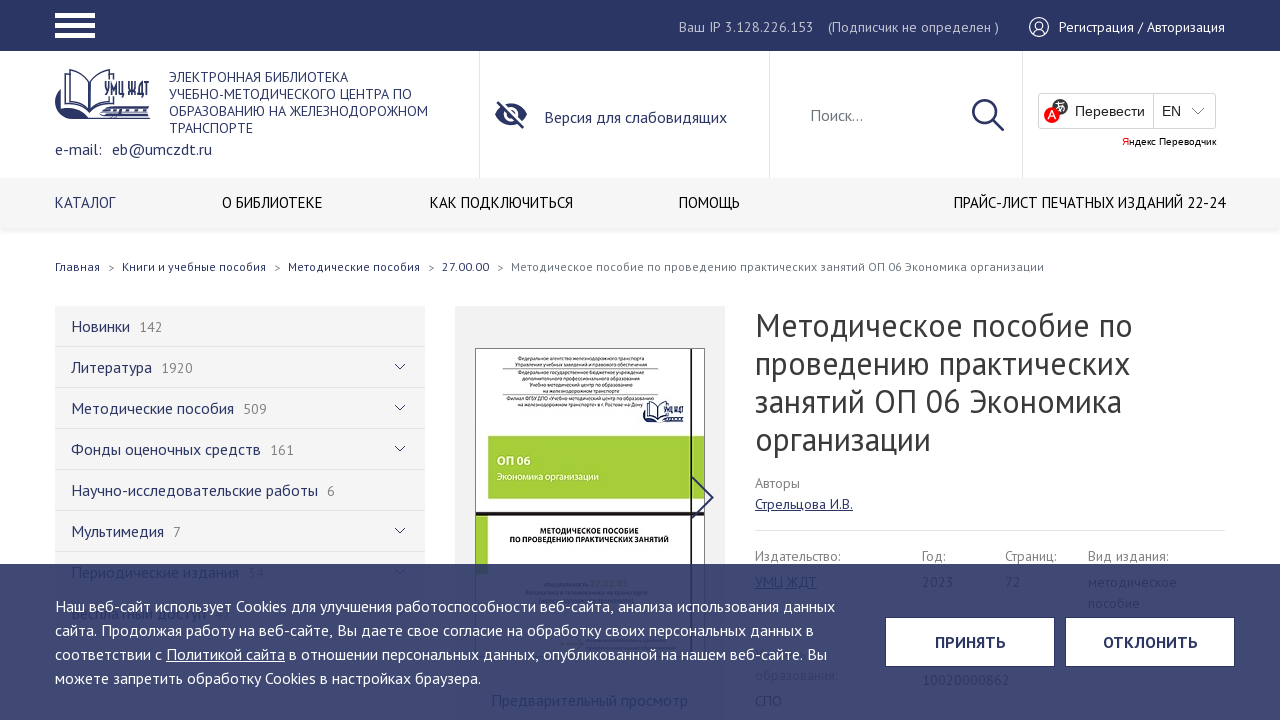

--- FILE ---
content_type: text/html; charset=utf-8
request_url: https://www.google.com/recaptcha/api2/anchor?ar=1&k=6LdVqE4gAAAAAPVgzFC0ulOo0x6WvxhZFZ7u8DyB&co=aHR0cHM6Ly93d3cudW1jemR0LnJ1OjQ0Mw..&hl=en&v=N67nZn4AqZkNcbeMu4prBgzg&size=invisible&anchor-ms=20000&execute-ms=30000&cb=smwynue4ybpg
body_size: 48545
content:
<!DOCTYPE HTML><html dir="ltr" lang="en"><head><meta http-equiv="Content-Type" content="text/html; charset=UTF-8">
<meta http-equiv="X-UA-Compatible" content="IE=edge">
<title>reCAPTCHA</title>
<style type="text/css">
/* cyrillic-ext */
@font-face {
  font-family: 'Roboto';
  font-style: normal;
  font-weight: 400;
  font-stretch: 100%;
  src: url(//fonts.gstatic.com/s/roboto/v48/KFO7CnqEu92Fr1ME7kSn66aGLdTylUAMa3GUBHMdazTgWw.woff2) format('woff2');
  unicode-range: U+0460-052F, U+1C80-1C8A, U+20B4, U+2DE0-2DFF, U+A640-A69F, U+FE2E-FE2F;
}
/* cyrillic */
@font-face {
  font-family: 'Roboto';
  font-style: normal;
  font-weight: 400;
  font-stretch: 100%;
  src: url(//fonts.gstatic.com/s/roboto/v48/KFO7CnqEu92Fr1ME7kSn66aGLdTylUAMa3iUBHMdazTgWw.woff2) format('woff2');
  unicode-range: U+0301, U+0400-045F, U+0490-0491, U+04B0-04B1, U+2116;
}
/* greek-ext */
@font-face {
  font-family: 'Roboto';
  font-style: normal;
  font-weight: 400;
  font-stretch: 100%;
  src: url(//fonts.gstatic.com/s/roboto/v48/KFO7CnqEu92Fr1ME7kSn66aGLdTylUAMa3CUBHMdazTgWw.woff2) format('woff2');
  unicode-range: U+1F00-1FFF;
}
/* greek */
@font-face {
  font-family: 'Roboto';
  font-style: normal;
  font-weight: 400;
  font-stretch: 100%;
  src: url(//fonts.gstatic.com/s/roboto/v48/KFO7CnqEu92Fr1ME7kSn66aGLdTylUAMa3-UBHMdazTgWw.woff2) format('woff2');
  unicode-range: U+0370-0377, U+037A-037F, U+0384-038A, U+038C, U+038E-03A1, U+03A3-03FF;
}
/* math */
@font-face {
  font-family: 'Roboto';
  font-style: normal;
  font-weight: 400;
  font-stretch: 100%;
  src: url(//fonts.gstatic.com/s/roboto/v48/KFO7CnqEu92Fr1ME7kSn66aGLdTylUAMawCUBHMdazTgWw.woff2) format('woff2');
  unicode-range: U+0302-0303, U+0305, U+0307-0308, U+0310, U+0312, U+0315, U+031A, U+0326-0327, U+032C, U+032F-0330, U+0332-0333, U+0338, U+033A, U+0346, U+034D, U+0391-03A1, U+03A3-03A9, U+03B1-03C9, U+03D1, U+03D5-03D6, U+03F0-03F1, U+03F4-03F5, U+2016-2017, U+2034-2038, U+203C, U+2040, U+2043, U+2047, U+2050, U+2057, U+205F, U+2070-2071, U+2074-208E, U+2090-209C, U+20D0-20DC, U+20E1, U+20E5-20EF, U+2100-2112, U+2114-2115, U+2117-2121, U+2123-214F, U+2190, U+2192, U+2194-21AE, U+21B0-21E5, U+21F1-21F2, U+21F4-2211, U+2213-2214, U+2216-22FF, U+2308-230B, U+2310, U+2319, U+231C-2321, U+2336-237A, U+237C, U+2395, U+239B-23B7, U+23D0, U+23DC-23E1, U+2474-2475, U+25AF, U+25B3, U+25B7, U+25BD, U+25C1, U+25CA, U+25CC, U+25FB, U+266D-266F, U+27C0-27FF, U+2900-2AFF, U+2B0E-2B11, U+2B30-2B4C, U+2BFE, U+3030, U+FF5B, U+FF5D, U+1D400-1D7FF, U+1EE00-1EEFF;
}
/* symbols */
@font-face {
  font-family: 'Roboto';
  font-style: normal;
  font-weight: 400;
  font-stretch: 100%;
  src: url(//fonts.gstatic.com/s/roboto/v48/KFO7CnqEu92Fr1ME7kSn66aGLdTylUAMaxKUBHMdazTgWw.woff2) format('woff2');
  unicode-range: U+0001-000C, U+000E-001F, U+007F-009F, U+20DD-20E0, U+20E2-20E4, U+2150-218F, U+2190, U+2192, U+2194-2199, U+21AF, U+21E6-21F0, U+21F3, U+2218-2219, U+2299, U+22C4-22C6, U+2300-243F, U+2440-244A, U+2460-24FF, U+25A0-27BF, U+2800-28FF, U+2921-2922, U+2981, U+29BF, U+29EB, U+2B00-2BFF, U+4DC0-4DFF, U+FFF9-FFFB, U+10140-1018E, U+10190-1019C, U+101A0, U+101D0-101FD, U+102E0-102FB, U+10E60-10E7E, U+1D2C0-1D2D3, U+1D2E0-1D37F, U+1F000-1F0FF, U+1F100-1F1AD, U+1F1E6-1F1FF, U+1F30D-1F30F, U+1F315, U+1F31C, U+1F31E, U+1F320-1F32C, U+1F336, U+1F378, U+1F37D, U+1F382, U+1F393-1F39F, U+1F3A7-1F3A8, U+1F3AC-1F3AF, U+1F3C2, U+1F3C4-1F3C6, U+1F3CA-1F3CE, U+1F3D4-1F3E0, U+1F3ED, U+1F3F1-1F3F3, U+1F3F5-1F3F7, U+1F408, U+1F415, U+1F41F, U+1F426, U+1F43F, U+1F441-1F442, U+1F444, U+1F446-1F449, U+1F44C-1F44E, U+1F453, U+1F46A, U+1F47D, U+1F4A3, U+1F4B0, U+1F4B3, U+1F4B9, U+1F4BB, U+1F4BF, U+1F4C8-1F4CB, U+1F4D6, U+1F4DA, U+1F4DF, U+1F4E3-1F4E6, U+1F4EA-1F4ED, U+1F4F7, U+1F4F9-1F4FB, U+1F4FD-1F4FE, U+1F503, U+1F507-1F50B, U+1F50D, U+1F512-1F513, U+1F53E-1F54A, U+1F54F-1F5FA, U+1F610, U+1F650-1F67F, U+1F687, U+1F68D, U+1F691, U+1F694, U+1F698, U+1F6AD, U+1F6B2, U+1F6B9-1F6BA, U+1F6BC, U+1F6C6-1F6CF, U+1F6D3-1F6D7, U+1F6E0-1F6EA, U+1F6F0-1F6F3, U+1F6F7-1F6FC, U+1F700-1F7FF, U+1F800-1F80B, U+1F810-1F847, U+1F850-1F859, U+1F860-1F887, U+1F890-1F8AD, U+1F8B0-1F8BB, U+1F8C0-1F8C1, U+1F900-1F90B, U+1F93B, U+1F946, U+1F984, U+1F996, U+1F9E9, U+1FA00-1FA6F, U+1FA70-1FA7C, U+1FA80-1FA89, U+1FA8F-1FAC6, U+1FACE-1FADC, U+1FADF-1FAE9, U+1FAF0-1FAF8, U+1FB00-1FBFF;
}
/* vietnamese */
@font-face {
  font-family: 'Roboto';
  font-style: normal;
  font-weight: 400;
  font-stretch: 100%;
  src: url(//fonts.gstatic.com/s/roboto/v48/KFO7CnqEu92Fr1ME7kSn66aGLdTylUAMa3OUBHMdazTgWw.woff2) format('woff2');
  unicode-range: U+0102-0103, U+0110-0111, U+0128-0129, U+0168-0169, U+01A0-01A1, U+01AF-01B0, U+0300-0301, U+0303-0304, U+0308-0309, U+0323, U+0329, U+1EA0-1EF9, U+20AB;
}
/* latin-ext */
@font-face {
  font-family: 'Roboto';
  font-style: normal;
  font-weight: 400;
  font-stretch: 100%;
  src: url(//fonts.gstatic.com/s/roboto/v48/KFO7CnqEu92Fr1ME7kSn66aGLdTylUAMa3KUBHMdazTgWw.woff2) format('woff2');
  unicode-range: U+0100-02BA, U+02BD-02C5, U+02C7-02CC, U+02CE-02D7, U+02DD-02FF, U+0304, U+0308, U+0329, U+1D00-1DBF, U+1E00-1E9F, U+1EF2-1EFF, U+2020, U+20A0-20AB, U+20AD-20C0, U+2113, U+2C60-2C7F, U+A720-A7FF;
}
/* latin */
@font-face {
  font-family: 'Roboto';
  font-style: normal;
  font-weight: 400;
  font-stretch: 100%;
  src: url(//fonts.gstatic.com/s/roboto/v48/KFO7CnqEu92Fr1ME7kSn66aGLdTylUAMa3yUBHMdazQ.woff2) format('woff2');
  unicode-range: U+0000-00FF, U+0131, U+0152-0153, U+02BB-02BC, U+02C6, U+02DA, U+02DC, U+0304, U+0308, U+0329, U+2000-206F, U+20AC, U+2122, U+2191, U+2193, U+2212, U+2215, U+FEFF, U+FFFD;
}
/* cyrillic-ext */
@font-face {
  font-family: 'Roboto';
  font-style: normal;
  font-weight: 500;
  font-stretch: 100%;
  src: url(//fonts.gstatic.com/s/roboto/v48/KFO7CnqEu92Fr1ME7kSn66aGLdTylUAMa3GUBHMdazTgWw.woff2) format('woff2');
  unicode-range: U+0460-052F, U+1C80-1C8A, U+20B4, U+2DE0-2DFF, U+A640-A69F, U+FE2E-FE2F;
}
/* cyrillic */
@font-face {
  font-family: 'Roboto';
  font-style: normal;
  font-weight: 500;
  font-stretch: 100%;
  src: url(//fonts.gstatic.com/s/roboto/v48/KFO7CnqEu92Fr1ME7kSn66aGLdTylUAMa3iUBHMdazTgWw.woff2) format('woff2');
  unicode-range: U+0301, U+0400-045F, U+0490-0491, U+04B0-04B1, U+2116;
}
/* greek-ext */
@font-face {
  font-family: 'Roboto';
  font-style: normal;
  font-weight: 500;
  font-stretch: 100%;
  src: url(//fonts.gstatic.com/s/roboto/v48/KFO7CnqEu92Fr1ME7kSn66aGLdTylUAMa3CUBHMdazTgWw.woff2) format('woff2');
  unicode-range: U+1F00-1FFF;
}
/* greek */
@font-face {
  font-family: 'Roboto';
  font-style: normal;
  font-weight: 500;
  font-stretch: 100%;
  src: url(//fonts.gstatic.com/s/roboto/v48/KFO7CnqEu92Fr1ME7kSn66aGLdTylUAMa3-UBHMdazTgWw.woff2) format('woff2');
  unicode-range: U+0370-0377, U+037A-037F, U+0384-038A, U+038C, U+038E-03A1, U+03A3-03FF;
}
/* math */
@font-face {
  font-family: 'Roboto';
  font-style: normal;
  font-weight: 500;
  font-stretch: 100%;
  src: url(//fonts.gstatic.com/s/roboto/v48/KFO7CnqEu92Fr1ME7kSn66aGLdTylUAMawCUBHMdazTgWw.woff2) format('woff2');
  unicode-range: U+0302-0303, U+0305, U+0307-0308, U+0310, U+0312, U+0315, U+031A, U+0326-0327, U+032C, U+032F-0330, U+0332-0333, U+0338, U+033A, U+0346, U+034D, U+0391-03A1, U+03A3-03A9, U+03B1-03C9, U+03D1, U+03D5-03D6, U+03F0-03F1, U+03F4-03F5, U+2016-2017, U+2034-2038, U+203C, U+2040, U+2043, U+2047, U+2050, U+2057, U+205F, U+2070-2071, U+2074-208E, U+2090-209C, U+20D0-20DC, U+20E1, U+20E5-20EF, U+2100-2112, U+2114-2115, U+2117-2121, U+2123-214F, U+2190, U+2192, U+2194-21AE, U+21B0-21E5, U+21F1-21F2, U+21F4-2211, U+2213-2214, U+2216-22FF, U+2308-230B, U+2310, U+2319, U+231C-2321, U+2336-237A, U+237C, U+2395, U+239B-23B7, U+23D0, U+23DC-23E1, U+2474-2475, U+25AF, U+25B3, U+25B7, U+25BD, U+25C1, U+25CA, U+25CC, U+25FB, U+266D-266F, U+27C0-27FF, U+2900-2AFF, U+2B0E-2B11, U+2B30-2B4C, U+2BFE, U+3030, U+FF5B, U+FF5D, U+1D400-1D7FF, U+1EE00-1EEFF;
}
/* symbols */
@font-face {
  font-family: 'Roboto';
  font-style: normal;
  font-weight: 500;
  font-stretch: 100%;
  src: url(//fonts.gstatic.com/s/roboto/v48/KFO7CnqEu92Fr1ME7kSn66aGLdTylUAMaxKUBHMdazTgWw.woff2) format('woff2');
  unicode-range: U+0001-000C, U+000E-001F, U+007F-009F, U+20DD-20E0, U+20E2-20E4, U+2150-218F, U+2190, U+2192, U+2194-2199, U+21AF, U+21E6-21F0, U+21F3, U+2218-2219, U+2299, U+22C4-22C6, U+2300-243F, U+2440-244A, U+2460-24FF, U+25A0-27BF, U+2800-28FF, U+2921-2922, U+2981, U+29BF, U+29EB, U+2B00-2BFF, U+4DC0-4DFF, U+FFF9-FFFB, U+10140-1018E, U+10190-1019C, U+101A0, U+101D0-101FD, U+102E0-102FB, U+10E60-10E7E, U+1D2C0-1D2D3, U+1D2E0-1D37F, U+1F000-1F0FF, U+1F100-1F1AD, U+1F1E6-1F1FF, U+1F30D-1F30F, U+1F315, U+1F31C, U+1F31E, U+1F320-1F32C, U+1F336, U+1F378, U+1F37D, U+1F382, U+1F393-1F39F, U+1F3A7-1F3A8, U+1F3AC-1F3AF, U+1F3C2, U+1F3C4-1F3C6, U+1F3CA-1F3CE, U+1F3D4-1F3E0, U+1F3ED, U+1F3F1-1F3F3, U+1F3F5-1F3F7, U+1F408, U+1F415, U+1F41F, U+1F426, U+1F43F, U+1F441-1F442, U+1F444, U+1F446-1F449, U+1F44C-1F44E, U+1F453, U+1F46A, U+1F47D, U+1F4A3, U+1F4B0, U+1F4B3, U+1F4B9, U+1F4BB, U+1F4BF, U+1F4C8-1F4CB, U+1F4D6, U+1F4DA, U+1F4DF, U+1F4E3-1F4E6, U+1F4EA-1F4ED, U+1F4F7, U+1F4F9-1F4FB, U+1F4FD-1F4FE, U+1F503, U+1F507-1F50B, U+1F50D, U+1F512-1F513, U+1F53E-1F54A, U+1F54F-1F5FA, U+1F610, U+1F650-1F67F, U+1F687, U+1F68D, U+1F691, U+1F694, U+1F698, U+1F6AD, U+1F6B2, U+1F6B9-1F6BA, U+1F6BC, U+1F6C6-1F6CF, U+1F6D3-1F6D7, U+1F6E0-1F6EA, U+1F6F0-1F6F3, U+1F6F7-1F6FC, U+1F700-1F7FF, U+1F800-1F80B, U+1F810-1F847, U+1F850-1F859, U+1F860-1F887, U+1F890-1F8AD, U+1F8B0-1F8BB, U+1F8C0-1F8C1, U+1F900-1F90B, U+1F93B, U+1F946, U+1F984, U+1F996, U+1F9E9, U+1FA00-1FA6F, U+1FA70-1FA7C, U+1FA80-1FA89, U+1FA8F-1FAC6, U+1FACE-1FADC, U+1FADF-1FAE9, U+1FAF0-1FAF8, U+1FB00-1FBFF;
}
/* vietnamese */
@font-face {
  font-family: 'Roboto';
  font-style: normal;
  font-weight: 500;
  font-stretch: 100%;
  src: url(//fonts.gstatic.com/s/roboto/v48/KFO7CnqEu92Fr1ME7kSn66aGLdTylUAMa3OUBHMdazTgWw.woff2) format('woff2');
  unicode-range: U+0102-0103, U+0110-0111, U+0128-0129, U+0168-0169, U+01A0-01A1, U+01AF-01B0, U+0300-0301, U+0303-0304, U+0308-0309, U+0323, U+0329, U+1EA0-1EF9, U+20AB;
}
/* latin-ext */
@font-face {
  font-family: 'Roboto';
  font-style: normal;
  font-weight: 500;
  font-stretch: 100%;
  src: url(//fonts.gstatic.com/s/roboto/v48/KFO7CnqEu92Fr1ME7kSn66aGLdTylUAMa3KUBHMdazTgWw.woff2) format('woff2');
  unicode-range: U+0100-02BA, U+02BD-02C5, U+02C7-02CC, U+02CE-02D7, U+02DD-02FF, U+0304, U+0308, U+0329, U+1D00-1DBF, U+1E00-1E9F, U+1EF2-1EFF, U+2020, U+20A0-20AB, U+20AD-20C0, U+2113, U+2C60-2C7F, U+A720-A7FF;
}
/* latin */
@font-face {
  font-family: 'Roboto';
  font-style: normal;
  font-weight: 500;
  font-stretch: 100%;
  src: url(//fonts.gstatic.com/s/roboto/v48/KFO7CnqEu92Fr1ME7kSn66aGLdTylUAMa3yUBHMdazQ.woff2) format('woff2');
  unicode-range: U+0000-00FF, U+0131, U+0152-0153, U+02BB-02BC, U+02C6, U+02DA, U+02DC, U+0304, U+0308, U+0329, U+2000-206F, U+20AC, U+2122, U+2191, U+2193, U+2212, U+2215, U+FEFF, U+FFFD;
}
/* cyrillic-ext */
@font-face {
  font-family: 'Roboto';
  font-style: normal;
  font-weight: 900;
  font-stretch: 100%;
  src: url(//fonts.gstatic.com/s/roboto/v48/KFO7CnqEu92Fr1ME7kSn66aGLdTylUAMa3GUBHMdazTgWw.woff2) format('woff2');
  unicode-range: U+0460-052F, U+1C80-1C8A, U+20B4, U+2DE0-2DFF, U+A640-A69F, U+FE2E-FE2F;
}
/* cyrillic */
@font-face {
  font-family: 'Roboto';
  font-style: normal;
  font-weight: 900;
  font-stretch: 100%;
  src: url(//fonts.gstatic.com/s/roboto/v48/KFO7CnqEu92Fr1ME7kSn66aGLdTylUAMa3iUBHMdazTgWw.woff2) format('woff2');
  unicode-range: U+0301, U+0400-045F, U+0490-0491, U+04B0-04B1, U+2116;
}
/* greek-ext */
@font-face {
  font-family: 'Roboto';
  font-style: normal;
  font-weight: 900;
  font-stretch: 100%;
  src: url(//fonts.gstatic.com/s/roboto/v48/KFO7CnqEu92Fr1ME7kSn66aGLdTylUAMa3CUBHMdazTgWw.woff2) format('woff2');
  unicode-range: U+1F00-1FFF;
}
/* greek */
@font-face {
  font-family: 'Roboto';
  font-style: normal;
  font-weight: 900;
  font-stretch: 100%;
  src: url(//fonts.gstatic.com/s/roboto/v48/KFO7CnqEu92Fr1ME7kSn66aGLdTylUAMa3-UBHMdazTgWw.woff2) format('woff2');
  unicode-range: U+0370-0377, U+037A-037F, U+0384-038A, U+038C, U+038E-03A1, U+03A3-03FF;
}
/* math */
@font-face {
  font-family: 'Roboto';
  font-style: normal;
  font-weight: 900;
  font-stretch: 100%;
  src: url(//fonts.gstatic.com/s/roboto/v48/KFO7CnqEu92Fr1ME7kSn66aGLdTylUAMawCUBHMdazTgWw.woff2) format('woff2');
  unicode-range: U+0302-0303, U+0305, U+0307-0308, U+0310, U+0312, U+0315, U+031A, U+0326-0327, U+032C, U+032F-0330, U+0332-0333, U+0338, U+033A, U+0346, U+034D, U+0391-03A1, U+03A3-03A9, U+03B1-03C9, U+03D1, U+03D5-03D6, U+03F0-03F1, U+03F4-03F5, U+2016-2017, U+2034-2038, U+203C, U+2040, U+2043, U+2047, U+2050, U+2057, U+205F, U+2070-2071, U+2074-208E, U+2090-209C, U+20D0-20DC, U+20E1, U+20E5-20EF, U+2100-2112, U+2114-2115, U+2117-2121, U+2123-214F, U+2190, U+2192, U+2194-21AE, U+21B0-21E5, U+21F1-21F2, U+21F4-2211, U+2213-2214, U+2216-22FF, U+2308-230B, U+2310, U+2319, U+231C-2321, U+2336-237A, U+237C, U+2395, U+239B-23B7, U+23D0, U+23DC-23E1, U+2474-2475, U+25AF, U+25B3, U+25B7, U+25BD, U+25C1, U+25CA, U+25CC, U+25FB, U+266D-266F, U+27C0-27FF, U+2900-2AFF, U+2B0E-2B11, U+2B30-2B4C, U+2BFE, U+3030, U+FF5B, U+FF5D, U+1D400-1D7FF, U+1EE00-1EEFF;
}
/* symbols */
@font-face {
  font-family: 'Roboto';
  font-style: normal;
  font-weight: 900;
  font-stretch: 100%;
  src: url(//fonts.gstatic.com/s/roboto/v48/KFO7CnqEu92Fr1ME7kSn66aGLdTylUAMaxKUBHMdazTgWw.woff2) format('woff2');
  unicode-range: U+0001-000C, U+000E-001F, U+007F-009F, U+20DD-20E0, U+20E2-20E4, U+2150-218F, U+2190, U+2192, U+2194-2199, U+21AF, U+21E6-21F0, U+21F3, U+2218-2219, U+2299, U+22C4-22C6, U+2300-243F, U+2440-244A, U+2460-24FF, U+25A0-27BF, U+2800-28FF, U+2921-2922, U+2981, U+29BF, U+29EB, U+2B00-2BFF, U+4DC0-4DFF, U+FFF9-FFFB, U+10140-1018E, U+10190-1019C, U+101A0, U+101D0-101FD, U+102E0-102FB, U+10E60-10E7E, U+1D2C0-1D2D3, U+1D2E0-1D37F, U+1F000-1F0FF, U+1F100-1F1AD, U+1F1E6-1F1FF, U+1F30D-1F30F, U+1F315, U+1F31C, U+1F31E, U+1F320-1F32C, U+1F336, U+1F378, U+1F37D, U+1F382, U+1F393-1F39F, U+1F3A7-1F3A8, U+1F3AC-1F3AF, U+1F3C2, U+1F3C4-1F3C6, U+1F3CA-1F3CE, U+1F3D4-1F3E0, U+1F3ED, U+1F3F1-1F3F3, U+1F3F5-1F3F7, U+1F408, U+1F415, U+1F41F, U+1F426, U+1F43F, U+1F441-1F442, U+1F444, U+1F446-1F449, U+1F44C-1F44E, U+1F453, U+1F46A, U+1F47D, U+1F4A3, U+1F4B0, U+1F4B3, U+1F4B9, U+1F4BB, U+1F4BF, U+1F4C8-1F4CB, U+1F4D6, U+1F4DA, U+1F4DF, U+1F4E3-1F4E6, U+1F4EA-1F4ED, U+1F4F7, U+1F4F9-1F4FB, U+1F4FD-1F4FE, U+1F503, U+1F507-1F50B, U+1F50D, U+1F512-1F513, U+1F53E-1F54A, U+1F54F-1F5FA, U+1F610, U+1F650-1F67F, U+1F687, U+1F68D, U+1F691, U+1F694, U+1F698, U+1F6AD, U+1F6B2, U+1F6B9-1F6BA, U+1F6BC, U+1F6C6-1F6CF, U+1F6D3-1F6D7, U+1F6E0-1F6EA, U+1F6F0-1F6F3, U+1F6F7-1F6FC, U+1F700-1F7FF, U+1F800-1F80B, U+1F810-1F847, U+1F850-1F859, U+1F860-1F887, U+1F890-1F8AD, U+1F8B0-1F8BB, U+1F8C0-1F8C1, U+1F900-1F90B, U+1F93B, U+1F946, U+1F984, U+1F996, U+1F9E9, U+1FA00-1FA6F, U+1FA70-1FA7C, U+1FA80-1FA89, U+1FA8F-1FAC6, U+1FACE-1FADC, U+1FADF-1FAE9, U+1FAF0-1FAF8, U+1FB00-1FBFF;
}
/* vietnamese */
@font-face {
  font-family: 'Roboto';
  font-style: normal;
  font-weight: 900;
  font-stretch: 100%;
  src: url(//fonts.gstatic.com/s/roboto/v48/KFO7CnqEu92Fr1ME7kSn66aGLdTylUAMa3OUBHMdazTgWw.woff2) format('woff2');
  unicode-range: U+0102-0103, U+0110-0111, U+0128-0129, U+0168-0169, U+01A0-01A1, U+01AF-01B0, U+0300-0301, U+0303-0304, U+0308-0309, U+0323, U+0329, U+1EA0-1EF9, U+20AB;
}
/* latin-ext */
@font-face {
  font-family: 'Roboto';
  font-style: normal;
  font-weight: 900;
  font-stretch: 100%;
  src: url(//fonts.gstatic.com/s/roboto/v48/KFO7CnqEu92Fr1ME7kSn66aGLdTylUAMa3KUBHMdazTgWw.woff2) format('woff2');
  unicode-range: U+0100-02BA, U+02BD-02C5, U+02C7-02CC, U+02CE-02D7, U+02DD-02FF, U+0304, U+0308, U+0329, U+1D00-1DBF, U+1E00-1E9F, U+1EF2-1EFF, U+2020, U+20A0-20AB, U+20AD-20C0, U+2113, U+2C60-2C7F, U+A720-A7FF;
}
/* latin */
@font-face {
  font-family: 'Roboto';
  font-style: normal;
  font-weight: 900;
  font-stretch: 100%;
  src: url(//fonts.gstatic.com/s/roboto/v48/KFO7CnqEu92Fr1ME7kSn66aGLdTylUAMa3yUBHMdazQ.woff2) format('woff2');
  unicode-range: U+0000-00FF, U+0131, U+0152-0153, U+02BB-02BC, U+02C6, U+02DA, U+02DC, U+0304, U+0308, U+0329, U+2000-206F, U+20AC, U+2122, U+2191, U+2193, U+2212, U+2215, U+FEFF, U+FFFD;
}

</style>
<link rel="stylesheet" type="text/css" href="https://www.gstatic.com/recaptcha/releases/N67nZn4AqZkNcbeMu4prBgzg/styles__ltr.css">
<script nonce="pSiwGAEkYKGZ57GBynIk3w" type="text/javascript">window['__recaptcha_api'] = 'https://www.google.com/recaptcha/api2/';</script>
<script type="text/javascript" src="https://www.gstatic.com/recaptcha/releases/N67nZn4AqZkNcbeMu4prBgzg/recaptcha__en.js" nonce="pSiwGAEkYKGZ57GBynIk3w">
      
    </script></head>
<body><div id="rc-anchor-alert" class="rc-anchor-alert"></div>
<input type="hidden" id="recaptcha-token" value="[base64]">
<script type="text/javascript" nonce="pSiwGAEkYKGZ57GBynIk3w">
      recaptcha.anchor.Main.init("[\x22ainput\x22,[\x22bgdata\x22,\x22\x22,\[base64]/[base64]/[base64]/[base64]/[base64]/[base64]/KGcoTywyNTMsTy5PKSxVRyhPLEMpKTpnKE8sMjUzLEMpLE8pKSxsKSksTykpfSxieT1mdW5jdGlvbihDLE8sdSxsKXtmb3IobD0odT1SKEMpLDApO08+MDtPLS0pbD1sPDw4fFooQyk7ZyhDLHUsbCl9LFVHPWZ1bmN0aW9uKEMsTyl7Qy5pLmxlbmd0aD4xMDQ/[base64]/[base64]/[base64]/[base64]/[base64]/[base64]/[base64]\\u003d\x22,\[base64]\\u003d\x22,\x22al8gwp/CpMOmC8KuNsKJR2tNw6DCkyUkHBY/wo/CswzDqMKQw7TDhX7CtcO2OTbCrMKIDMKzwpfCjEhtfMKzM8ORcMK/CsOrw4PCjk/CtsKubGUAwp1HG8OAGlkDCsKJF8Olw6TDhMK4w5HCkMOaGcKAUyhfw7jCgsKxw6Z8wpTDmXzCksOrwqjCg0nCmSTDkEwkw7DCi1V6w77CvwzDlVl1wrfDtGPDuMOIW1fCk8OnwqdKT8KpNEQfAsKQw6VJw43DicK7w7zCkR8/YcOkw5jDu8K9wrx1woAVRMK7UVvDv2LDnsKzwo/CisKZwrJFwrTDm0vCoCnChMKKw4BrS1VYe1HCiG7CiD/ChcK5wozDt8OfHsOuVcOHwokHDsKVwpBLw7ZBwoBOwrJ0O8Ozw77CtiHClMKnRXcXGMKxwpbDtBZ5woNgdMKnAsOnTDLCgXR8FFPCugtxw5YURsKKE8KDw4HDjW3ClQPDqsK7ecONwq7CpW/ClmjCsEPCgyRaKsKmwrHCnCU+wr9fw6zCollADVQeBA0iwqjDozbDvsOZSh7CtsOqWBdewqw9wqNVwrtgwr3DiWgJw7LDuSXCn8OvAkXCsC4iwpzClDgsA0TCrB0EcMOEYEjCgHESw77DqsKkwpQNdVbCoV0LM8KFBcOvwoTDphrCuFDDtsOmRMKcw4XCscO7w7VMGx/DuMKcbsKhw6RlAMOdw5sawo7Cm8KOBMKRw4UHw4orf8OWRHTCs8O+wqxdw4zCqsKIw6fDh8O7KRvDnsKHDD/CpV7CkHLClMKtw4wsesOhdWZfJSx2J0ELw43CoSEOw5bDqmrDpsOGwp8Sw5/CtW4fBD3DuE8wPVPDiDgfw4oPISPCpcOdwoTCpSxYw5p1w6DDl8K9wqnCt3HCksOiwroPwrHCtcO9aMKmOg0Aw4sLBcKzXMKVXi54cMKkwp/CmhfDmlpYw7BRI8K6w63Dn8OSw69DWMOnw6vCg0LCnn8+Q2Q9w6FnAmnCrsK9w7FsCChIXXEdwpt1w5wAAcKVDC9VwrQow7tiYQDDvMOxwqV/w4TDjmJkXsOrWm1/SsOFw4XDvsOuE8KNGcOzZMKaw60bMFxOwoJyIXHCnSTCvcKhw64Nwo0qwqsXG07CpsKbdxYzwrTDoMKCwokXwq3DjsOHw6RXbQ4qw5gCw5LCocKHasOBwohLccK8w4BxOcOIw49KLj3Con/Cuy7CkMK4S8O5w5zDkSx2w4Itw40+wppSw61Mw79mwqUHwr7CkQDCggnCoADCjmZYwotxS8KgwoJkGzhdERE4w5Ntwo01wrHCn3tQcsK0f8KkQ8OXw5zDm2RPGcOYwrvCtsKCw6XDjMKYw7vDglJhwrU+FiLCucK9w6ZsI8KLdTBDwrkhRsOWwqjCqEg/wp/CrV/DjsOUw48fPCLDhcK+w74cRBzCkMOzMsO8eMOZwowhw4EFBSvDhMOrOsOmE8OTMSTDvksew4XCncOiPXjCtmrDkSFuw47CmhIBP8O6EcO9woDCvGAzwqvDi0vDg3fCpH7DhGzCkx3DrcKwwq8sd8KbTEnDqT3Cr8OxUcO7flfDlX/CimXDmj/ChsOPCQQ1wrELwrXDqcKLw4LDk0/Cn8Kmw7XCk8O2UzjCuxfDoMOiAcK8R8O1bsKeSMK7wr3DnMO3w6tpRBbCry/CqcOoTcKMwo3CrsOKLVcId8OOw41qVgUiwqxrNCDDgsK4JMKUwpQKRcKKw4oQw7zDj8K6w6/DucOjwr/CkMKWVh3CjQEKwoDDtzbCmlHCucK6KcOgw7pdPMKsw4NdXcOpw7JfRGYAw7pBwobCjsKiw7vDscOBcRYEaMODwonCkUPCl8O4asK3woDDncO8w7nCjx7CpMOIwqhsC8OsK0AmPsO8PXPDrn0ke8OxH8Ozwq9/N8Okw5rCgQUvfUE7w6p2wrLDrcOuw4zCtcKSD15tXMKUwqMAwqfDlwRWUsOcw4fChsO5PGxqOMOUwppTw5jClsKoa27CiVnDhMKcw45rw7/Dp8KNT8KyPADDq8OmGWPCk8KfwpPCscKDwpNmw6fDgcKdZMKXF8KHZ2rCnsOydMKVwoUHQQNBw47Ds8OZOXgeHsOZw6srwprCpMO7McOww7IWwoQBYRVaw7kMw544KDNww6stwpLCrMKZwoPCkcO7L0jDvl/Dl8ONw44WwopVwoUbw4sXw75JwojDs8O5U8KhTcOsfEIgwovDiMKVw4jDucO+wrZxwp7ClsKiS2Yub8K1esOcQm1ewr/DhMOXd8OaVihNw6PCvmDCuEpPJsKvCyRMwobCpsK0w4LDg15TwoBawr/DnEDDmjnDq8Ogw5rDjRxCSMKmwoPClQrCrh81w70nwrzDkcOhFBhDw4QvwoDDmcOqw7liC0DDg8OnAsOPFsK/JkwhZyM4CcOHw5k5BCHCmsKGe8KpXsKwwoDCvMOfwoJjEcK5L8KiEURgV8KLfsK0FsKGw6g/[base64]/DkcKKMMObwro2LMOqCEfChMKmwqrCqlzDoUxMwo9BOVMERGQLwrwAwqjCnW1wHcKRw6lWWsKUw5TCosO5wpDDsgRjwoYkw4Efw5lUZgLDhjUaKcKEwoLDpibDvyNPJWXCmsKoOsOuw4vDp3bChkpgw6k7wprCvhzDnSjCm8OVMMO/wosyPWHClMOtEsKla8KGRsOaY8O0CcKlw57CqkZVw6hTfVIUwo9Lw4APNV8XH8KNLcOjwoPDscKaF37CnR1ieDzDqBbClVTCucKnW8KXWXTDngFFMcKiwpbDgcOBw5E2Uwd8wpQaJwnCh25awqhSw7dYwojDrXnCl8OBwo/CiADDjzEZwrjDqsOlU8OWOl7DuMK9w54zwpzCnU4iDsKFF8K5wrkkw5wewro/[base64]/Du8OBw6vCqMO1fsK5wqfDrcONwpDCvFdkSgTClsKCSsORwolKemJ+w61mIXHDiMO4w5jDmMO6N3vCghrCgHXChMOIwoQfUg3DtsOFw753w7vDi1wIJMK7w4k2dQbDilYRwr/DucOjEMKMbcKxwoIbUcOEwq7Dp8Okw5BDQMK6w5DDlyt2YsKgw6fCnA7Cm8KMX0tOecKCEcK+w4oqB8K3woUFc1EQw5Z0wqsLw4LCgQbDlcKVGFY8wpczw5YYwpo9w4JcfMKEUcKlbMOPwp99w6cDwovCp2dKw5Jmw4TChyDCgxoGWg0/w6hYNsKHwpDDocO4w4DDisO+wrY/w51KwpFAw6kowpHClnjCtMOJMcKaPCpDLsKiw5V4Y8K6BDx0WsOtVAPCizIKwoxeVsK4B2rCowzCncKfHsOtw4/[base64]/DosKMR8OjP303G8KNw5PDp8KdwqbDvVzDi8OOSMK5w6vDlMKzRsKeAcKAw5N8K2oGw7bCkmbCn8OlHRXDoETCiz0qw5zDkG5UIMKGw4/CpU3CjU1jw6cNw7DCkW3CukHDrkTDiMONEMK3w4sSUsOYPwvDosO2w7/Do24bPMOWw5rDiHLCjWhxOMKEaknDrsKTVCLCmzbDmsKcEMOkwqdBN37ChgDCmG5Ow7vDk1/Ci8O6wocmKhpxbylAIyAMNcOqw5MXZGjDlcO7w4bDhMOIwqjDuDvDuMKnw43Di8Ocw78uenPDtDIWwpbDtMOKKsK/w4nCsx7Crl83w6UWwrBSZcODwonCvcOwFi4rJWHDszJDw6rDusO5w4snTGnCmBMSw4x3GMOSworCmzIHw4NSAsKQwqQFwoB0ci1WwoA+IwQiXBjCosOQw7Yyw7vCkAdkI8KCTcOCwrtsWw7DniEsw6cgF8OHwrBZBm/Cl8Odw5sCbmw5wpfCg0sRJ38dwphKFMKhScO4LWV8RsKwehLDuFnDvCEIAlNrc8OnwqHCs2tAw44eKHEIwoh/WWHCrD3CmcONWX5aacOWHMOBwoZgwq/CucKuYWVmw4LCmXJbwqs4DMODWzk4UygqacKvw5/DuMOqworCj8OXwpdawoFERRrDtMKVNUrCn21twpRNSMKpwq3CusKuw4XDiMOSw4onwpUbw5LDt8KaM8O8wrnDtUlBRW/CnMOlw5Vzw5cbwosfwrDCkywSQz9EAF8SYcO8CcOlcMKpwp/CusKGacOdw55vwqdhw68QHhnCqDA7ViPCrCHCqsKBw5rCp2hVdsKhw6TCs8K4R8Onw43Cik96w7LCq0Ebw5h3M8O6EADCpSN4e8O4J8K1NcKcw64XwqcuccOEw4/[base64]/wqcGw7dUeTUQwqnCksOWC8Olw4JGwqzDv1LCoS7CkMOQw4HDo8Ome8K8wqEOwrTDqMOcwoZXwo/CuDvDow/Dj10Wwq7CmGHCsiMya8KtW8KlwoBSw4rDuMOTTsK8DnJza8K9w4nDt8Olw4vDjsKRw4vCtsKxEMKucBLCpGXDoMO1wpTCmcO1w4fCisKSFsOHw4IqDTlvM37DhcO4McOGwrRZw5A/w4jDvcK7w4ISwobDp8KVVcO8w4Rjw4wWCsOifUDCon/Ct1Rlw4bCosKxMSXCq1NKKFLCq8OJasOJwqgHw6bDqsOfeSxUGsKaPkdXFcO5WUDCoX9Dw6HDsFkowrXDiSXCkyBGwoodwq7CpsKlwqPCtFAmccKSd8KtRxthXT3DujDCi8KAwrfDuhVJw73DkcOjPcKuasOTYcKCw6rCmHDDqsKZw5hrw5tBwq/CnB3CswUoHcOEw7nCn8Kow5Y3aMO0w7vChMOEPAXDpDPDngrDpHopWEjDqcOFwqIRAGPDmllbNlsowqdyw7PCpTxDbsOvw4BiYcKyShMBw5l/RsK5w74awpp2I2prFsO5wo9PZVjDicK8E8Kcw7QjAsO6wrwAa3LDqF3CiSrDhgvDnEsew480BcO5wr0hw44JO0vDlcO3K8KNw4XDu0jDkBlewq3DrGLDkGHCu8O3w4LCrSgMX0/[base64]/CicKVw6PDvWHDqhV3wpBewprDjsKGUcKKecOWasOHw6xew7U1wpA5wrJvwpjDokrDscKJwprDrsKFw7zDt8O1w7VuNyvDqltXw7ZEFcO/[base64]/DqQ0cfcOeEMK4Ez7DvD/[base64]/CvQETwqfDq8OObsKWwoJ0HcOBwrpCeMKew68yA8KUM8O+Zhdtwo3CvRbDrsOUDMKUwrTCosOKwqdlw4XCrG/CgcOzw5LCuWvDv8KOwo9Jw5nDkk9ewr91HFjCoMKrwqPDv3AiVcOSGsO0ERhnOHvDj8KCwr/CsMKzwrVMwojDmsONfQE2wqXDqW/CjMKcw6k1EMK4wpLDv8KFKDfCt8KEUVfCsDo+wr/[base64]/wq8Nw4DCicKhw7LDm8K6LcOxw7EoTk5sdcKZUWTCpG3DogLDg8KVU2sEwqhTw7QHw7PCpCZvw5LCpcK6wosrHcOvwpPDmQEnwrRETWXCrG4Dw4BiBRpIewXDvRlpEmhlw6lBw49Zw5/CnMKgw7HCvH3Dky9Iw6HCsjt5WAPDhsOndwVEw5J7RArCmcOXwpPDhEvDjMKawopWw6HDt8KiPMOTw6Ruw6fDq8OJWMOxP8KQw6DCsB3CgMKWJ8KPw5dMw4A+ZMOsw78swrwPw47DjxfDjEDDmCpGXMKBYsKFdcKUw5Mpa3AVY8KURTLDswJOCsK9wpVIAAFswqLCs0/[base64]/w5g9w7FWw5TCmsOSwrJIFQxvNXIiW2DCkk7Ci8O3wrVPw7FNLMOmwpl+SCRAw5AJw4jDg8KGwoBuAlLDscKpN8OpRsKOw4HCrsO/NVXDixB2McKHUMKawoTChlM/Dj0lG8KbdMKiH8OYwqRpwrDDjcK+LifCvcK0wrRWwrQ7w6zCl146w54zRDU6w7rCjGN1fH4Fw5XCgE4XVFjDpMO7SB7CmsOZwo8Mwol9f8OhIiJHf8OTHllkw4p/[base64]/XypIYcKkw5fCu8ObwooZcMO/[base64]/DjiRgalTDt2XCp8K9w5/DhcO+w5VPAEnDiMOKw4HDiX4VwoVlCsOEw5vCjh7DjA9lO8KYw5YtP0YELcOxM8KxEynDlCPCpBYcw7jCkWZyw6nDlx1sw7nDsRUCey4rJFDCp8K2LD1cXsKEIwotwq10EzABZEpgDVk6w7XDlMKNwprDtnzDky9Bwpgbw73Ci1/CscOFw4csICIVK8OtwpvDgkhJw6DCsMKhbnTCmcOxD8K0w7QRw4/CuTkLEgl1PQfCkx9hHMOew5A8w4Jtw59jwozCuMKYw59cDQ4kOcKxw6R3XcK8fsOPIhDDmX8mw5jDgGrDl8K1TGTCocOIwobCpHgiwo3DlsKZecKhwoHDqHdbMg/[base64]/wofDpsOsBcK2w6XDv2RNV0bDnEsQwpZ+w5PClGBBVhVcwoTCtgs/cjgZVMO7EcOXw701w6jDuiTDo3plw53DnxMLw4fCmg00EMOMwrJEw4PCnsOVwp3Ch8ORLMO4w7rCjFsBwoIMw4lDI8KPEsK8wpgyCsOvw54jw5A9QMONw4oEQyrDtcO+w48jw4ASacK+LcO0wrvCkcKcbQJgNg/CqQfCqwrClsK6HMOBwpLCtMODOCYdOzPDiAFMJyFjLsK8w783w6Uxe30WHcONwpgadMOQwpN7YsK/w5gfw5vCpg3CnQZ7O8KswoLCvcKVw5LDjcO/w7vDisK4w7rCnsKyw6Rjw6ROCMOhQsKUwpdHw4DDo1hodHwtK8KjB2J3Z8KLKCDDtiBCV0wMw53CnsO6w7bCs8KkccOIIsKBdV1jw4t2w6/ChFIlPsOaU1nDtnPCg8KiIDDCpMKQNsOgch5iNMOEC8OqEnDDsBRlwpUTwoIwRcOjw6vCqcKTwp/CrMOqw5Mewqxnw5jCm2vCu8OuwrDCtzfCtcOEwqwOS8KLFjrCjMOfPsKyY8KQwo/[base64]/Dn8OIUmAXRQJawq99w4xvLMKmTsKhaQ8CBBTDmsKjVDUjwqghw7ZGOMOvSgAYw4rDpS5swrjCs2QAw6zCiMOWZlBsXW9BBxMcw5/[base64]/Ds8OoQVRKIVwIw6VYecKcw5VoXCjDrcKJwqfDrV44QcO2KMKHw4s/[base64]/CqScrw7XDvEvDhcK0X3jCiMOPw6dhQ8ObPsKhe07CjGAVwoTDi0TCgcKvw7TCk8K/MnZwwoUJw7Evd8KPDMOhwoPClF5FwrnDhzBLw7jDs1/Cv0UBwrAJacO7E8KzwoQQLBDDih40NMKXIXPCncKPw6JfwpBOw5B+wpvDgMK1w4PCnUfDtV9BU8OSZyV/YW/CoFNFworDmBHDtsOEQgA7w4tiPXtgwoLCisO4fFvCm2oBU8OJCMKqF8KyQsOmwpd6wpXCvSA1FDTDh1zDlFvCh3lmesK4w5NuKsONNEIKwo/DvsOhM1ptX8O9PsKfwqLClCTCoi4EGF8gwrLCtUvDm2zDo1d/[base64]/DqcOybcKCw41EVhchaxbDp8O1bxjDr28oCQ5YHXLCoTHDvMK2OcOAJ8KLZWbDminCqBvDtExnwoAGXMOwasO+wp7CtXU/Z3jCv8KuHDZDwrQqwr0lw7s4HDcvwq55N37ClBLChxl4wqPCv8KxwrxGw4LDrMOmO1kXX8K5WMOHwr5wbcOBw5kcJVI7w4rCrxo5SsO6WcKlAMOlwqogWMKgw7/CiSUsGz0oesOlAcKxw5EPMxjDvmJ9MsOdwrLDhXvDtz9nwonDuzjCjcK/w4bDqxI/cCZVCMO6woQUN8KswqDCqMKBwonDvTUaw7pLbmRME8Ohw4XClUpuZcOlwr/Dl3xMED3CtAorGcOyS8KVFBfDosO+NsKbw4szwrLDqBnCmyFjOApjKiPDl8O1D2XCuMKnRsKzKmYBG8ONw7ZzbsK4w7Zgw5/CmQTCocKxYmPDmj7DsV/Do8KKw5lofcKrwpnDrMOUGcO1w7vDsMKfwoBwwoHCoMOqEHMew4vDlXE2dwHCmMOnCMO9eQ8JaMKyO8KEVnYyw40jHxzCo0jDhUvCscOcPMOuA8OIw4REKxNyw6FJTMO1Yx17SxbCi8K1w7c5FTl1w7xNwpbDpBHDkMOgw4bDlkQRATcbCUE/w7A2wrVfw7xaPcOJQ8KVV8O1XQ01CQ/DrCM0WsOCez4WwpvCkSdgwoHDsGjCkDfDksKwwrzCr8OQC8OJUcKCL3XDokLCvcOIw4bDrsKRHC/CmMOrY8KbwoTDjzHDssKgX8K1Em8pbAogCsKDwrfCh0jCpMOWKcOlw4PCgyrDvMOUwpEYwqQow7xKYMKFKQTDi8Kew7nDn8ONw7VGw7wDGgbCtVMXXMOVw4/DqWPDpcOOUsKhYcKXwo0gw5PChQDDjgtDccKtBcOrKU01MsKyccOkwr4zKMKXdmfDl8KTw6HDkcK8TzrDi2EPf8KBBH/DvsO3w5QmwqkyfgNcG8OnLcKxw7nDuMOWw4fCjsKnw4nCs1jCtsKZwqVENgTCvnfCrMKncMOAw4HDiFxEwrbDnyYrw6nDgFrCtFMmYsOtwpRdw5d4w4XDvcObw4nComxSbjvDsMOOZFtAWMK/w7AdP2TCkcONwpzCsgMPw4EjbUonwqQow4TCi8K2w6kOwqbCicOFwqJPwrVhw7dNERnDrCljJDpyw4w8aUdxGsK+wrLDuwhHcF4RwpfDq8KwAToqHXgHwpXDnsKEwrTCssOawqwQw4HDgcOewrdReMKBw7/Dv8KVwrTDk0N8w5rCg8K5YcO8DcKJw5TDpMOsQ8OpdAIxRgjCsEAvw7F6wrbDqHvDnRjCv8O8w6HDpAvDj8OcUQXDqUpRwq4jFcOXJFzDvlvCq3RrF8ONIgPCgxxFw7XCjR80w5/CogPDpHNCwplEbDgvwoNewoRiXwjDhC5pP8O3woAXwq3Dh8O/[base64]/CgT4VE8KFEEPCvsOVw40uN8ONw7FjEcKjKcKyw6nCpcKGwoXChMOEw6sNRsK9wqg7CyoRwprCs8OqPTxHUi8ywpYNwpBpecKuVMOkw4lhDcKnwqo/w5ZHwo3Cmkw8w7h6w60zOGg7w7DCqWxmUcO/[base64]/w4rDtR3Dp8OVwo7DrTUXCsOCw5dJwoQ8w75UwrcJw6l9wo9TWG9dPcOTXsK6w40RRsK7w73Cq8K/w7vCpcKpFcKVKgHDhcKTUzV+HsObZDbDi8KMYsOzMCRwLsOiVmAtwpjDniRidsKTw7oww5LDgMKJw6LCm8Ohw4vDpD3Cl1nCisKzAwAhaRYUwp/[base64]/[base64]/[base64]/Co8OjccKTwrRww5vDkcOsKVLDnncsw5rCm8OERy/CgGbCocKAW8KyDwvDgcKqdsOfBBU1wq4lIMKoe2YewpwQdWQJwoASwoVLCcKBA8OWw5NYSl7DnHLChDM9wpTDqMKswo5ofsKRw5TDtl7DkBfCg155TsKww5/CghjCucOlB8K7JsO7w5MZwqQLCXhZPn3Dh8OhVh/DnMOwwrTCoMOCEnADcMKVw7gDwrbCmEFmZAN+w6Q1w4wiJGBVKcO+w7lrfl/CjELCqAEbwpHDocKuw54Uw47DqCdkw6fCqMKFSsOoPEwbSwsEw6zCqSjDp2trcRPDusOCd8K3wqUJwppXYMKJw7zDoV3Dgg1Iw55wU8OLXsKXw6/Cj1NCwqR1YQzDhMKmw63DvW3DncOuw6J9wrwOCXPDjmplXV7ClVXClMKxB8O3A8KwwobCq8OSwqJqOMOew40PeEbDhsO5ISPCv2VZLkDDisKCw4rDjsOUwqVewq/[base64]/[base64]/DvMOXw4ImwoFoM8OAKFlGwpgtc2PCmcOXVMK7w7TCnntXIQbDjivDq8KUw5zCncOGwq/Drhkvw5DDkkzCqMOrw6gwwpvCoR5vT8KPCcKXw6DCocOvNwbCs3Jfw5nCusOTwokFw4LDjFLDjMKuRQkqJBcnSBJkBcKZw5fCtFdPZsOiwpcGJ8KdPmLCnMKbwojCgMOzw69dWFYdA1o+VQpAS8O/w5AKChvDj8OxVsOuw4I9bVDDiCfCjkbCh8KFwo7DnFVPBkgdwoY2di/DvV9swpx6GcKqw5rDgEvCoMKhw4JlwqHClcKmcsKtR2nCtMO9w4/Dp8K1UcO2w5/[base64]/C8Kfw4ALwrbDthHDnlHColjColfChVvDnsK3Plsuw4tsw6QaOsOFYMKIY35PfgnDmCfDtSnCk37DvnTClcKawptyw6TCkMOoTg/DvxbCk8KPBjXClFnDrsK4w7YYNcKiEElnw7jCjn7DtBnDosKresOCwqfDohohTWPChA/DhWHCggIUYjrCk8Kzw5wiw5LDnsOoezfDrmZuCmbDoMKqwrDDkErDhMKGFyPDncOsISNHw5t9wonDjMKWaR/CpMOLFjk4c8KcORPDrhPDgsO6MUDDqxEaLcOMwrjCgsKyKcOuw5HCsy51wpFWwq5BFS3CqMOdDcKkw6tjD0Z/AmtkJMKbASdecgTDvj0KPRxkwrnDrS/[base64]/CrF9rw6M2EEXDscORw57Dii/DksOJIMOcwrA4HGMIBz3DixVkwpXDnMOMCxnDtsKJIipDYMOuw4XDscO/w7nClizDssOzC1XCl8Kkw5kYwr3CmD7Cn8OEcMO9w6MQHkUCwqHCmhBNTR/DtwM+bx0Qw6Acw6DDuMOawq8kNDN5GQojwpzDoXPCqiAaPsKUAgDDscOxciTDnx3CqsK6HQV1WcKHw57DjmYgw63CsMO/XcOmw5zCncOAw5NHw5DDr8KBXhDChl0YwpnDqsOCw4A2O1/DrMOKKcOEw7gxGcO6w53ChcOyw5rCp8OjEMOowqDDpMKkMTABfFFTNjZTwp4oRwNjHlQCNcKUIMOoRXLDt8OhDgc/w6XDvRjCvsKyO8OiKMOgw6fCnTw0UQBAw5BGOsOcw5ceKcOcw5vDn2LCmwY/w47Dtkhcw7doDllsw7bChMOQE1DDscKZNcObcsK9UcONw6LCk1TDjMKgQcOCG0LCrwDCucO/w63Dtg41ccOKwrkoI1JlIkvCjl1lfcKGw6NZwqwKYUrClUfCkWwnwr19w5LDhMOVw57CvMOmBj4Awo8Zd8OHRl4cIz/[base64]/DgMKVWQfCusOhXjnDpmzDt8OAEWVswoE5wrRAw6hqw4zDkzwJw5xYHsOww65rwrrDlhsubsOWwrjDvsO9CcOrXiZfWVY5WwDCn8O7QMOdGsOew6UqLsOEXcO3e8KsC8KMwoTCkybDrT9WaCjCqcKWURPDmMOJw53CmcOXdi/DhsORUAFfRHPDh21bwobCiMKyd8O0VcODwqfDhxvCm3J1w6fDv8K6CALDoVRgBkXCiBtJUwxvUCvCqUpewrYowqs/ZCNuwqVJCsKScsOTNcOQwpDDtsK2wp/CgD3CqSh8wqh0w6JCdwLCuAPDuEsNO8Kxw70WZSDCi8OLOcOvI8KLQMKYLsOVw7/[base64]/[base64]/DmsOjLcOiwqDCjB4+w7c3aMOnQUnCtRBXw6kdIl4uw7/Cq11PVsK/NcOTX8O3UsKuMXPDtSjDuMOTQMKvGhvCvlDDgMKJDcOjw5cFRMKOecKVw4XCnMOQwrQSa8OFwqfDvwHCpcOlwr3Dp8OjO08VNALDkkrDkCkVBsKnGAjDocK8w7EXaToCwp/DuMKDejfDpVFcw6rCnDdHd8KQfsOsw4BWwqZhURQ6wqTCoQ3CpsK4GXQmVTckOkvChMOmUzjDtRXCpX8lAMOew5fCgsOsJCVnwpYzw7rCtjoRfljCrDEzwoU/wp1teFMdMcO+woHCi8K8wrFZw6TDgcKiNT3ClMODwolEwrHDjHTCg8KdRT3Cp8KOwqBbw6Ahw4nCusKSwqILw6fCnUPDpMOZwopvLQHCt8KaYV/DtGI/dmnCpsO1J8KWR8O4w4hBH8OFw5dmfzRiYRrDshh3G0t4w7kED3Q/XGchDHRmw74Mw6FSwokKwp7Doy0Aw6J+w6ZZG8Oew4YENsKGPcOow4Fxwql/[base64]/[base64]/[base64]/aD3DiV7CiH0XGcOXwpshdwUWOkTCo8OGHHPCmsONwpVFY8KDwrrDqMO7YcOhTcK2w5fCkMK1wpHDuxZAwr/CusKJXcKnScK3IsKnAD3DiknDrMOsSsOqRzZewoZhw6/Cv07DnkY5PcKbGUvCgFQMwoQzEkbDoxfCklXCiGfDh8OCw7fDpsOiwo/[base64]/V8KDOMKuSsOlVhZve8Oew5fClcOjwpfChMKabWsXV8KOWl5fwpXDkMKUwoDChMKJBsOXJyFXewkva2pdS8KdVcKWwoPCrMKPwqgUworCscOiw4dIRsOQbsORTcOTw5QUw5vCocOMwofDg8O7wpQCIhPChFHCnMOfT3/[base64]/DhFPCpFXCmMKhw7cIMhPCty/CvxTCjsKuGMO4w41XwoUjQcKzfzJCw6VfDUJ2w7bDmcOjKcKPVy7Dg23DtMO+w7HCs3VZwrvDsSnDqmRyMjLDpVF9cjnDvsOEJcO7w6JJw4Ezw4YQTW1eDHPCosKQw6zCmX1dw7rCtw/Dsj/DhMKPw4E9KGktfsKRw6TDn8KXcsOLw55VwoBWw4VeQcKYwrt6w4I7wqNCGMOpGT1tBcKhwpk+woHCtsKBwqA2w4rClwjCtz7Dp8OVIFc5IsOXRMKcB2YJw5F2wosJw7AywokuwqDCrCnDhsOQd8OKw5FDw7vCr8Kzd8OQwr7Dkwx6Fg/Dgm3Cn8KYBcOzKMOUPBBHw5ZCw43DiFZfwpHDok0WUcOVcDLCv8OtJ8OLfltLD8Olw54Rw6cYw4zDmBLDrwBmw4IuRnHCqMOZw7vDt8KEwoczTgQOw7RgworDg8OSw488wrQywo7CgU0Vw65qw6Ncw7wWw7Vtw7jCrcKxHmvCn39SwrF/KAk9woLCp8OiBMK1cmzDt8KXYcKPwrPDnMOUFsK4w5XDn8OXwrd6w78SCcK9w4QDwpkEWGlVdiF4G8OKUUXDkcKXTMOPecKzw64Pw7ZRSlgoesO0w5LDlCMlEMKFw6bDs8OFwqTDmTotwrXCmkNswqEvwoB5w7XDosOGwq8tdMKrNlMPXhLClz1Lw7t/IFIxw5LDj8KowovCvyAdw6zDvcKQCxrCmsO2wqXDiMOMwoHCjFnCpcK/[base64]/[base64]/PMKUC2HDt8OtGGjDp8O9FMObbigzw67DhsOSYDfCtsOWcEPDr2kQwrFrwohUwrQFwootwr4pR3rDuH/DjMOQGCs8Zh3CnMKcwrI0KX/DrcO6di3CtC3DvcKyG8KzLcKGLcOrw4luwojDk2jDkRLDmz4Lw7bCpcKccRJuw4Fad8OURsOmwqRuN8OAEm1rSkBtwogWFSnCkQzClsOqeGfCvcOlwoTDoMKqdB82w6LDicOkw67Ctl/DuCg+YD5BC8KGJ8KkAsOLfcKawpoywr/CmcOuccKIISfCjjM5wrtqWsK4wqLCocKxwrEgwrVjMkjCtGDCpizDh1PCvx4SwqVSJWQQICQ7w6MJfcORwpjDrlrDpMO8HljCmyPCo1PDgFtSbxw8ezxyw7V8DsOjRMOfw7wGck/Ci8KKw7DDoT/Dq8OKYSYSOifDscOJwrk5w7oywpLDkExldMKOK8KweHHCslQwwqXDkMOpwqwkwrlFJcOaw55Bw7s/wp4afMK+w7DDu8K8CcO2Fm/Cvjd+wr3Dnh/Dq8Kzw6YXGMKYw53Cnw0vIXzDtyRKOGLDoF1Sw7fCkMOjw7JBUh8JBsOYwq7DjcOEcsKdw61OwqMCZsOpwocBVsOrOBMicExzwo3CtcOIworCvsO6AQcuwrMuQ8KXdQbCmF3Cu8KOwr4OETYcwr1lwrBZO8O/FcOJw6UiZFBkXz/CqMO+asO2VMKUE8OSw7c2wokbwqbCt8O8w74KezXCi8KzwopKO0bDlsOow5bCu8ONw6hNwp9FdWzDhTbDtCPCi8O3wozCoCkXLcKawpfDoX5gADfChhYGwqNiA8Kfb0dfRF3Dg0prw6BtwpDDgAjDtkMmwqpSCEvCvHjCgsOwwpNWcXvDpMOBwqDChsO8w7gDdcOEeD/Ch8OYORBHw7xOYBVnHcOYF8KLFXzDuTojBDPCvm8Ow61HIELDusO8KMK8wpvDjXXChsOMw5/[base64]/CryZNwrdtw4zChU7Ct1HDqMOlLErDlyLCnEZhw6QOdT/ClMOPwqUtEMOpw7rDlHbCrnXCgx8vVsOWasOBfMOHHQUuBHp9woAkwo3DihcsB8OZw6/Dr8KrwpIxVcOSF8Kww6ANwowRDsKEw77CmTbDun7ChcOHcwTDqMKMTsKlwpbDuTcCBkDDrzPDo8OBwpJ0OMO/bsKswrFvwp9hRVbCuMOmCcKBNV4Gw7vDrnJPw7tnDFfCgxVlw6Nywq5Zw4YLUBjCmSnCrMOGw4XCusOew6vDsEjCnsOPwrdCw4lEw5IrecKkeMOPecKkZS3CkMOtw6bDjh7ClcK2woo0w4jCmX3DhsOUwozDuMOcwpnCgsO/CcKJccOHJF0yw5hRw4JoLgzCjRbCizzChMO/woNZUcOwCToMwr4aD8OBEQAfw4DCmMKAw7zCh8Kvw50DRcOpwpTDpz3DpMOXc8O7NzPCncOWTBrCscOGw4VDwpXCssO/w4MNcBTDgcKGamQJwoPCoBxowpnDiCRELHcKw7cOwqlOYsKnDlXCoAzDisOlwrXDsRoPw7LCn8K9wp/Cl8OxS8OVXUTChMKSwp/CvcOGw6FKwr/[base64]/[base64]/Chwd+MsKtY8OvJ0bDl8KBSkxcwqMYX8O5HBvDtXptwp82wqQrwpd1RB7DrxvCjHTCtyvDm3HDhsOSDDsobTokwq7DnUkyw7LCtMOXw6MZwpPDlMOyXmwow4RVwpFNVcKePGnConnDlsKhTF1iEVTDgMKXfyPDoFM4wpwhw7Q4exZqGznCosKvJCTCgMKVQsOoYMK/wqsObsKMdAUFw4PDgC3Dliw7wqIXTywVw5dHwqnCv2LDhx5lV2VVwqbDlcKjw658wrsgNMO5wo4hwo/DjsOuwrHDlUvDrMOCw7XDvG9VE2LCq8OYw5IeesOTw6Iew4/CtxMFw6Bcdkx8PsOpw6hMwoLCnMODw7Z4dMOSF8OddMO0GVBuwpMPwoXCicKcw63CjW3Ct1l1ZntowprCkwIkw4RUCMKnwotwUMOdAT5bNnx7D8K1wo7CiXwAHMKLw5FYZsO/EcOCw5TDnWQJw7TCscKYwoVDw5MAQMOwwpLCmy/CosKXwpHDj8O1XcKGSBjDhg/CpSLDi8Kcw4LCnMO+w4ZQwpwxw63Cq2/Cl8Orw7jCjUjCv8KHH09hwqkdwoA2ZMKnwpJMesK2w4/[base64]/DtBrCozB4wr/DpsKbw7LCmToOwqrDhkDCjsKhYMK4w7XDn8Kxw7jDg0AWwoZbwo/ChsOsAMKKwpLCsSM+IVZsbsKVwqVJBAs3wplZdsKUw6/CtsKvFxbDi8O3WMKUVsKsE1dqwqDDt8KqUlnCscKUMGzCmcK/fcK2wqAiQBnCgMK/wpXDg8OyBcKow7lFwohJWggSG11yw6DDocOkElIHM8OCw4rDnMOOwpB9w4PDlgZuGcKUw7R+azjCiMKqwr/Dp1DDvQ3Di8K2wqRaQzosw5A9w6zDkcKLw4hbwojDlgUHwo7CisKUJgRxwrFJwrQFw7Yow7w0bsOnwo58eTUoE2nCk1AGMWI/wpzCrlh5TG7DrhLDgsKfD8K1RErCpzloHsKiw67CqRcXwqjCjBXCtsKxSsKHKiMGHcKgw6k3wqcXN8OFRcOUYDHDl8KiF3MDw4/CsVp+CsOFw47DlMObw67DvsKKw7UIw5UwwrsMw5dUw4DDqVIqwosoKx7DrMKDfMOUwpAYw6bDjAQlw6N/w4XCr0LDiR7DmMKwwr95fcOVfMOVQxDCiMK8fcKIw5NTw5rCjTVkwpgXCFTCjRRAw75XJSZvGk7ClcK7w73CusO3dT9Bwp/CqVFjFMOdGjV4w49ywpfCs3PCv1zDg2nCkMOSwoszw5lRwpfCjsOEW8O8fyfCm8KEwpIYw6Rmw7lJw6ltw6kswpJmw6IjM3JBw7piJ3IVGRPCjXkpw7nDsMKjw4TCssKSVsOEHsObw4FqwphOW2rDlDgwFF4PwpTDtwdEwr/DnMK7wrttaXp0w43CrsKXcCzCtcOFW8OkCQbDkTAeezDDh8OsWkBhe8KOM2jDtsK4K8KNYDvDsmgfw6HDocO8OcOvwoDDiBLCiMKyYHHConFGw7dawoFrwoV4V8KRDn4MDRpEw5RfIG/[base64]/ChMO3wrzDrUxWw7jDrEE/[base64]/DgcOaw7wnEsOtbsOZwqw1ZwzDvsKgw4XDt8Kuw7/CncKbez/DtcKrOcKww5QeYARLP1DDkcKRw4jDjMOYwq/Dnx8sJVdmbTDCscKtEcOQTsKuw5DDhcO4wpgSbcOiR8OCw6/[base64]/[base64]/CpsK3Yn1uwqcdaSzDql7Dg0HClsK2DwlywpPDu2/CscOyw5HDoMK6KAgec8O6wrTCgAPDrsKIDGBYw7snwozDml/DqA1hEMOFw7jCiMO5emfCh8KdahvDgMOhayzCh8OpXGfCtEUvFsKYGcOcw4TDkcOfwrjCllPChMKMwq1NA8OwwoJ0wqXCtkLCsTLDoMKsGhHCnA/CisOxC0fDrsOnw6zCq0VbBcOTfwnDq8KPRsOLWsKXw7cawoJ4wovDjMKmwoDCgsOJwo9mwoXDisO8w67DqTTDoQJ2XzxIT2lBw450esO+wp84w7vDgiE5UHDCp0xXw6IVwrs6w7LDgw/[base64]/CjsKPwp1UwqHCtl7Dg8KSbcOOw6pvw7LCuzHCgmJ7dwrCkcOWw6QXEHzCuGvDrsKYZxrDhygTYjjDin7ChsOEw4QHHxYBXsKqw7TCh00BwqfCgsOgwqkDwoN9wpIow6kcacKiwp/[base64]/DosOUw6DCmmjDoMObw5sHasKNw5NsIBLCr8KMw4TDjSfCn3HDoMOQKCbCocO4ciXDucKhw65mwobDnyoFwrbCvwXCphTDisORw6TDgVojw7/Cu8KdwqnDn2nCv8Kow63DocOUdsKJNg4UGsO1GEZHNmEhw4Jdw4XDthvDgVnDmcOXJSnDqRLDj8KaCMKkw4/DosO5w7dQw4zDqE/CiV8xTWw6w7zDhAbDgcOjw43ClcKKXcOYw4I9IC1dwp0yPEVBDiVPPsOLJR/DlcKUbhIswogIw4nDrcKZVsKgQiTCkRNhw5EVMFrDtHsHSMOkw7TDhkfCjARzAcOtKBFywojDkWoJw5ksVMKPwqbCm8OsCMO2w6rCon/DpURPw6FmwrLDi8OqwrJkB8K0w5fDk8OWw7o2JsO3R8O6JXzCnz/CssKAw5NpT8OnLMK2w7d3MMKGw53CuXggw7jDngnDqi0jOT1+woEtasKcw77CvFTDkcKFwo/[base64]/[base64]/DuXc0KcK0w7EBY8Okw57CpRRyw7HCtcKMBRZTwrRFD8O3N8KDwr1VLVfDikRdZ8OaABPCmcKNBsKaTHHDnXXDqsOMYQovw4Ztwq7CryHCtgXDkWzClcOJwobCu8KfPsOGw4VAFsODwpYVwqpYcMOUCjLCmSQww53CvMOHwrDDqF/CmwvCtRtDaMOwfcKlBxbDlMODw4tyw4cmXzvCpiHCp8KwwofCr8Kcw7jDscKdwr7DnlXDiiAzMCjCpg9Ew4jDjsKoK2c2CQd1w4bClcKZw5ApX8OURcO3KkJAwpTDi8O4wp/Ck8OxHj3ClcKxw4l0w6TCiBowF8K/w5dhHQPDt8OFTsOdFlTDmG0fax5vWcOIPsK1wqIuVsOgwrHCjlNDw4rCs8KGw6XDlMOYw6LCvsKtScOEfcOHw6UvR8KJwp4LQ8Kiw5bCp8KKRsOGwoxBEsK0wpZ4wp3CssKJLcOiGUDDky01esKQw6s/wrhTw5NSw6dMwovCuDFFdsKyA8OPwqUZwozCssO/[base64]/CtMKdw6szwqJAwqLCp8KqwoPCo8KrwpEOw7nCuAzDkTNqworDlsKDw7/CmsOowonDqcKXL0PClsK2ZWMxK8K2AcO9AU/ChsKTw7Rnw7vDo8OSwo3Dtk1EbsKjBMK6wpTCj8K8LzHCnBlYwqvDm8KEwrfDm8K2wq9+w64gwpXCg8OHw4zDhcOYHcKBTWPDs8K3LcORVGfDssOjIxrCsMOWXmHCn8KzP8K4acOBwrElw7UMw6ExwrbDoi/CncOLTcKSw47DugjDslo/CDvDrVweR3DDpCXCoHXDsjLDhcKww4hsw5TCqsOiwoYww4Q6RWgXw5IpCMOVesOmNMOYwp9fw4k9w5zDihrDosOzE8KFw4rDpcKAw7hoWTPCqjPCocKowpvDtAkbTgl/wpBsJMOMw6JrfMOnwqJuwq5/DMOFIScfwo3DsMKxc8Okw4xLOj7CqyLDlDvCkipeQk7Ds0/DiMOgdEEaw6Vlwo/CmWNYRx8vS8KBAQnCpcOnJ8Oqw55yYcOOw7k2w77DsMOYw6JTw4I/wpA7b8KdwrABFl3CiQZ2wrlhw6rCnMKJZhMtYsKWGgPDgC/[base64]/Dk8K+WR5Aw6nDpFUJXjche8KMwp4Qa8ODw7bDmnbDnTkvR8OwPwfDo8OOwpTDqMKowqTDm1x8VQAuZQsmB8Kew5RUWmLDsMOEH8KJTRHCoSnCgxvCp8O+wqnCpAvCscK7wrfCqsOHEMOTYMOINhLDtHkTQcOlw77DtsKdw4LDjsKJw7wuwoZPw5/ClsKaeMKsw4zClkrCnsObclfDl8KnwqU/Pl3CucKaE8KoMcK7w6PDu8KDWRvCvnXCvsKqw78ewrlfw75reGYFLBZJwoXDljzDqQNpVmg\\u003d\x22],null,[\x22conf\x22,null,\x226LdVqE4gAAAAAPVgzFC0ulOo0x6WvxhZFZ7u8DyB\x22,0,null,null,null,0,[21,125,63,73,95,87,41,43,42,83,102,105,109,121],[7059694,237],0,null,null,null,null,0,null,0,null,700,1,null,0,\[base64]/76lBhnEnQkZnOKMAhmv8xEZ\x22,0,0,null,null,1,null,0,1,null,null,null,0],\x22https://www.umczdt.ru:443\x22,null,[3,1,1],null,null,null,1,3600,[\x22https://www.google.com/intl/en/policies/privacy/\x22,\x22https://www.google.com/intl/en/policies/terms/\x22],\x22Pa/bZBxYM5L515BxWDaun5fzqLfo66U672QvwNYhAD0\\u003d\x22,1,0,null,1,1769526212635,0,0,[31,85,210,118,195],null,[148,117],\x22RC-86D9JmlP1m9-_A\x22,null,null,null,null,null,\x220dAFcWeA6ywxVTdgioUf8kQHOobIH_i6cW5tflC8txgfJ_nwbRFZUPVdiyNoHbUGkkY4as9EMZyuzPop0LDHU37C_blHpOPmzjOw\x22,1769609012645]");
    </script></body></html>

--- FILE ---
content_type: application/javascript; charset=utf-8
request_url: https://translate.yandex.net/website-widget/v1/widget.js?widgetId=ytWidget2&pageLang=ru&widgetTheme=light&autoMode=false
body_size: 12771
content:

(function (win, doc, nav, params, namespace, undefined) {
    'use strict';

    var util = {
        keycode: {
            ESCAPE: 27
        },
        getRequest: function () {
            if (win.XDomainRequest) {
                return new win.XDomainRequest();
            }
            if (win.XMLHttpRequest) {
                return new win.XMLHttpRequest();
            }
            return null;
        },
        loadScript: function (src, parent, callback) {
            var script = doc.createElement('script');
            script.src = src;

            script.addEventListener('load', function onLoad() {
                this.removeEventListener('load', onLoad, false);
                callback();
            }, false);

            parent.appendChild(script);
        },
        loadResource: function (url, callback) {
            var request = this.getRequest();

            if (!request) {
                return null;
            }

            request.onload = function () {
                callback(this.responseText);
            };
            request.open('GET', url, true);

            win.setTimeout(function () {
                request.send();
            }, 0);

            return request;
        },
        getStyleList: function (element) {
            var value = element.getAttribute('class');
            if (!value) {
                return [];
            }
            return value.replace(/\s+/g, ' ').trim().split(' ');
        },
        hasStyleName: function (element, name) {
            var list = this.getStyleList(element);
            return !!list.length && list.indexOf(name) >= 0;
        },
        addStyleName: function (element, name) {
            var list = this.getStyleList(element);
            list.push(name);
            element.setAttribute('class', list.join(' '));
        },
        removeStyleName: function (element, name) {
            var list = this.getStyleList(element), index = list.indexOf(name);
            if (index >= 0) {
                list.splice(index, 1);
                element.setAttribute('class', list.join(' '));
            }
        },
        isSupportedBrowser: function () {
            return 'localStorage' in win &&
                   'querySelector' in doc &&
                   'addEventListener' in win &&
                   'getComputedStyle' in win && doc.compatMode === 'CSS1Compat';
        }
    };

    // Button

    var Button = function Button(element, contentElement) {
        var self = this;

        element.addEventListener('click', function (event) {
            self.onClick(event);
        }, false);

        this._element = element;
        this._contentElement = contentElement || this._element;
    };

    Button.prototype.onClick = function () {};

    Button.prototype.setText = function (text) {
        this._contentElement.textContent = text;
        return this;
    };

    // Select

    var Select = function Select(form, itemName) {
        var self = this;

        form.reset();

        form.addEventListener('click', function (event) {
            var target = event.target;
            if ('value' in target) {
                self.onSelect(target.value);
            }
        }, false);

        form.addEventListener('change', function (event) {
            var target = event.target;
            if (target.checked) {
                self.onChange(target.value);
            }
        }, false);

        this._form = form;
        this._itemName = itemName;
    };

    Select.prototype.onSelect = function () {};

    Select.prototype.onChange = function () {};

    Select.prototype.isHidden = function () {
        return this._form.hasAttribute('hidden');
    };

    Select.prototype.getItems = function () {
        return this._form[this._itemName] || [];
    };

    Select.prototype.getValue = function () {
        var i, n, items = this.getItems();
        for (i = 0, n = items.length; i < n; i++) {
            if (items[i].checked) {
                return items[i].value;
            }
        }
        return '';
    };

    Select.prototype.setValue = function (value) {
        var i, n, items = this.getItems();
        if (value === this.getValue()) {
            return this;
        }
        for (i = 0, n = items.length; i < n; i++) {
            if (items[i].value === value) {
                items[i].checked = true;
                this.onChange(value);
                break;
            }
        }
        return this;
    };

    Select.prototype.setHidden = function (hidden) {
        hidden = !!hidden;
        if (hidden !== this.isHidden()) {
            this._form[(hidden ? 'set' : 'remove') + 'Attribute']('hidden', '');
            this.onHiddenChange(hidden);
        }
        return this;
    };

    Select.prototype.onHiddenChange = function () {};

    // Widget

    var Widget = function Widget(options) {
        var self = this,
            active,
            select = options.select,
            element = options.element,
            storage = options.storage,
            autoMode = options.autoMode,
            pageLang = options.pageLang,
            userLang = options.userLang,
            translator = options.translator,
            leftButton = options.leftButton,
            rightButton = options.rightButton,
            closeButton = options.closeButton,
            defaultLang;

        this._element = element;
        this._pageLang = pageLang;
        this._translator = translator;

        this.onStateChange = function (name, enable) {
            if (name === 'active') {
                storage.setValue('active', enable);
            }
        };

        select.onSelect = function (lang) {
            this.setHidden(true);
            self.translate(lang);
        };

        select.onChange = function (lang) {
            storage.setValue('lang', lang);
            rightButton.setText(lang);
            self.setState('invalid', lang === pageLang);
        };

        select.onHiddenChange = function (hidden) {
            var docElem = doc.documentElement, formRect;
            self.setState('expanded', !hidden);
            if (!hidden) {
                self.setState('right', false)
                    .setState('bottom', false);
                element.focus();
                formRect = this._form.getBoundingClientRect();

                if (formRect.right + (win.pageXOffset || docElem.scrollLeft) + 1 >= Math.max(docElem.clientWidth, docElem.scrollWidth)) {
                    self.setState('right', true);
                }

                if (formRect.bottom + (win.pageYOffset || docElem.scrollTop) + 1 >= Math.max(docElem.clientHeight, docElem.scrollHeight)) {
                    self.setState('bottom', true);
                }
            }
        };

        element.addEventListener('blur', function () {
            select.setHidden(true);
        }, false);

        element.addEventListener('keydown', function (event) {
            switch (event.keyCode) {
                case util.keycode.ESCAPE:
                    select.setHidden(true);
                    break;
            }
        }, false);

        translator.on('error', function () {
            this.abort();
            self.setState('busy', false)
                .setState('error', true);
        });

        translator.on('progress', function (progress) {
            switch (progress) {
                case 0:
                    self.setState('busy', true)
                        .setState('active', true);
                    break;

                case 100:
                    self.setState('done', true)
                        .setState('busy', false);
                    break;
            }
        });

        leftButton.onClick = function () {
            select.setHidden(true);
            self.translate(select.getValue());
        };

        rightButton.onClick = function () {
            if (self.hasState('active')) {
                translator.undo();
                self.setState('busy', false)
                    .setState('done', false)
                    .setState('error', false)
                    .setState('active', false);
            } else {
                select.setHidden(!select.isHidden());
            }
        };

        closeButton.onClick = function () {
            select.setHidden(true);
        };

        defaultLang = storage.getValue('lang') || userLang;

        if (defaultLang) {
            select.setValue(defaultLang);
            active = storage.getValue('active');
            if (active || (autoMode && active === undefined)) {
                this.translate(defaultLang);
            }
        }
    };

    Widget.prototype.hasState = function (name) {
        return util.hasStyleName(this._element, 'yt-state_' + name);
    };

    Widget.prototype.setState = function (name, enable) {
        var hasState = this.hasState(name);
        enable = !!enable;
        if (enable === hasState) {
            return this;
        }
        util[(enable ? 'add' : 'remove') + 'StyleName'](
            this._element, 'yt-state_' + name
        );
        this.onStateChange(name, enable);
        return this;
    };

    Widget.prototype.translate = function (targetLang) {
        if (targetLang && !this.hasState('active')) {
            this._translator.translate(this._pageLang, targetLang);
        }
        return this;
    };

    Widget.prototype.onStateChange = function () {};

    // Storage

    var Storage = function Storage(name) {
        this._name = name;
        try {
            this._data = win.JSON.parse(win.localStorage[name]);
        } catch (error) {
            this._data = {};
        }
    };

    Storage.prototype.getValue = function (prop) {
        return this._data[prop];
    };

    Storage.prototype.setValue = function (prop, value) {
        this._data[prop] = value;
        try {
            win.localStorage[this._name] = win.JSON.stringify(this._data);
        } catch (error) {}
    };

    var wrapper = doc.getElementById(params.widgetId);

    if (!wrapper || !util.isSupportedBrowser()) {
        return;
    }

    var initWidget = function () {
        util.loadScript('https://yastatic.net/s3/translate/v243.1/dist/scripts/addons/tr_page.js', wrapper, function () {
            util.loadResource('https://translate.yandex.net/website-widget/v1/widget.html',
                function (responseText) {
                    var element;

                    if (!responseText) {
                        return;
                    }

                    wrapper.innerHTML = responseText;
                    element = wrapper.querySelector('.yt-widget');
                    if (params.widgetTheme) {
                        element.setAttribute('data-theme', params.widgetTheme);
                    }

                    new Widget({
                        select: new Select(element.querySelector('.yt-listbox'), 'yt-lang'),
                        element: element,
                        storage: new Storage('yt-widget'),
                        autoMode: params.autoMode === 'true',
                        pageLang: params.pageLang,
                        userLang: (nav.language || nav.userLanguage || '').split('-')[0],
                        translator: new namespace.PageTranslator({
                            srv: 'tr-url-widget',
                            sid: '0a737c7e.6978c5b2.a3a9ad9f.74722d75726c2d776964676574',
                            url: 'https://translate.yandex.net/api/v1/tr.json/translate',
                            autoSync: true,
                            maxPortionLength: 600
                        }),
                        leftButton: new Button(element.querySelector('.yt-button_type_left')),
                        rightButton: new Button(
                            element.querySelector('.yt-button_type_right'),
                            element.querySelector('.yt-button_type_right > .yt-button__text')
                        ),
                        closeButton: new Button(element.querySelector('.yt-button_type_close'))
                    });
                }
            );
        });
    };

    if (doc.readyState === 'complete' || doc.readyState === 'interactive') {
        initWidget();
    } else {
        doc.addEventListener('DOMContentLoaded', initWidget, false);
    }
})(this, this.document, this.navigator, {"autoMode":"false","pageLang":"ru","widgetId":"ytWidget2","widgetTheme":"light"}, this.yt = this.yt || {});
